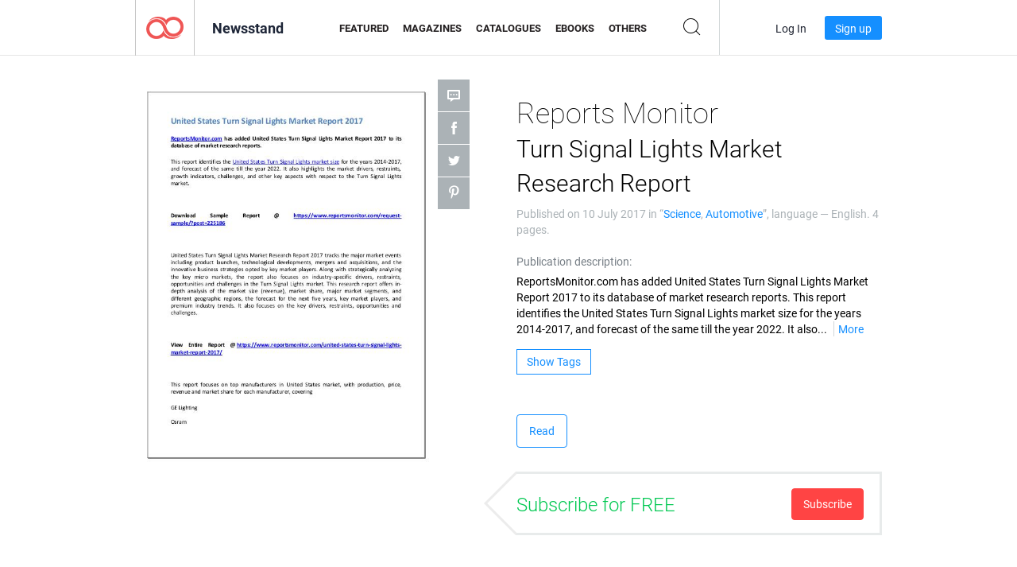

--- FILE ---
content_type: text/html; charset=UTF-8
request_url: https://app.joomag.com/Frontend/WebService/magazines.json.php?isAjax=true&feed=back_issues&set_id=676271&not_include_issue_uid=0930804001499692066&offset=0&limit=4
body_size: 579
content:
{"items":[{"uid":"0232394001519649313","title":"Reports Monitor Global Rolled Glass market","cover":"https:\/\/s11cdn.joomag.com\/res_mag\/0\/548\/548582\/1467513\/thumbs\/35263324.jpg?1558099745","volume":"Global Rolled Glass market","category":"Science","url":"https:\/\/viewer.joomag.com\/reports-monitor-global-rolled-glass-market\/0232394001519649313","infoPage":"https:\/\/newsstand.joomag.com\/en\/reports-monitor-global-rolled-glass-market\/0232394001519649313","categoryPage":"https:\/\/newsstand.joomag.com\/en\/\/science-and-tech\/science","magInfo":"https:\/\/newsstand.joomag.com\/en\/reports-monitor-global-rolled-glass-market\/0232394001519649313","width":595,"height":842,"showAdultOverlay":0},{"uid":"0245344001519645032","title":"Reports Monitor China Automotive LiDAR Sensors market","cover":"https:\/\/s11cdn.joomag.com\/res_mag\/0\/548\/548582\/1467411\/thumbs\/35261525.jpg?1558099745","volume":"China Automotive LiDAR Sensors market","category":"Science","url":"https:\/\/viewer.joomag.com\/reports-monitor-china-automotive-lidar-sensors-market\/0245344001519645032","infoPage":"https:\/\/newsstand.joomag.com\/en\/reports-monitor-china-automotive-lidar-sensors-market\/0245344001519645032","categoryPage":"https:\/\/newsstand.joomag.com\/en\/\/science-and-tech\/science","magInfo":"https:\/\/newsstand.joomag.com\/en\/reports-monitor-china-automotive-lidar-sensors-market\/0245344001519645032","width":595,"height":842,"showAdultOverlay":0},{"uid":"0871577001517204242","title":"Reports Monitor Global Liquid Biopsy Market Share Analysis","cover":"https:\/\/s11cdn.joomag.com\/res_mag\/0\/548\/548582\/1437535\/thumbs\/34588455.jpg?1558099707","volume":"Global Liquid Biopsy Market Share Analysis","category":"Science","url":"https:\/\/viewer.joomag.com\/reports-monitor-global-liquid-biopsy-market-share-analysis\/0871577001517204242","infoPage":"https:\/\/newsstand.joomag.com\/en\/reports-monitor-global-liquid-biopsy-market-share-analysis\/0871577001517204242","categoryPage":"https:\/\/newsstand.joomag.com\/en\/\/science-and-tech\/science","magInfo":"https:\/\/newsstand.joomag.com\/en\/reports-monitor-global-liquid-biopsy-market-share-analysis\/0871577001517204242","width":595,"height":842,"showAdultOverlay":0},{"uid":"0657752001516871077","title":"Reports Monitor Healthcare Blockchain Technology Market Analysis","cover":"https:\/\/s11cdn.joomag.com\/res_mag\/0\/548\/548582\/1434523\/thumbs\/34509412.jpg?1558099703","volume":"Healthcare Blockchain Technology Market Analysis","category":"Science","url":"https:\/\/viewer.joomag.com\/reports-monitor-healthcare-blockchain-technology-market-analysis\/0657752001516871077","infoPage":"https:\/\/newsstand.joomag.com\/en\/reports-monitor-healthcare-blockchain-technology-market-analysis\/0657752001516871077","categoryPage":"https:\/\/newsstand.joomag.com\/en\/\/science-and-tech\/science","magInfo":"https:\/\/newsstand.joomag.com\/en\/reports-monitor-healthcare-blockchain-technology-market-analysis\/0657752001516871077","width":595,"height":842,"showAdultOverlay":0}],"total":345}

--- FILE ---
content_type: text/html; charset=UTF-8
request_url: https://app.joomag.com/Frontend/WebService/magazines.json.php?isAjax=true&offset=0&limit=15&feed=related_magazines&issue_uid=0930804001499692066
body_size: 1922
content:
{"items":[{"uid":"0033026001635180261","title":"","volume":"Spotlight on Caribbean Climate - Volume 1, Issue 1","category":"Science","width":"612","height":"791","accountID":"1885874","adultContent":false,"cover":"https:\/\/s9cdn.joomag.com\/res_mag\/1\/1885\/1885874\/2571576\/thumbs\/62289927.jpg?1635181009","url":"https:\/\/viewer.joomag.com\/spotlight-on-caribbean-climate-volume-1-issue-1\/0033026001635180261","infoPage":"https:\/\/newsstand.joomag.com\/en\/spotlight-on-caribbean-climate-volume-1-issue-1\/0033026001635180261","categoryPage":"https:\/\/newsstand.joomag.com\/en\/\/science-and-tech\/science","magInfo":"https:\/\/newsstand.joomag.com\/en\/spotlight-on-caribbean-climate-volume-1-issue-1\/0033026001635180261","showAdultOverlay":0},{"uid":"0797624001627331412","title":"Grassroots","volume":"Vol 21 No 2","category":"Science","width":"595","height":"841","accountID":"439481","adultContent":false,"cover":"https:\/\/s9cdn.joomag.com\/res_mag\/0\/439\/439481\/2522188\/thumbs\/61024076.jpg?1635930307","url":"https:\/\/viewer.joomag.com\/grassroots-vol-21-no-2\/0797624001627331412","infoPage":"https:\/\/newsstand.joomag.com\/en\/grassroots-vol-21-no-2\/0797624001627331412","categoryPage":"https:\/\/newsstand.joomag.com\/en\/magazines\/science-and-tech\/science","magInfo":"https:\/\/newsstand.joomag.com\/en\/grassroots-vol-21-no-2\/0797624001627331412","showAdultOverlay":0},{"uid":"0019271001567991116","title":"Quatrolhos - a revista de matem\u00e1tica mais querida do Brasil","volume":"Volume 1","category":"Science","width":"595","height":"842","accountID":"1243583","adultContent":false,"cover":"https:\/\/s9cdn.joomag.com\/res_mag\/1\/1243\/1243583\/2000562\/thumbs\/48600265.jpg?1568012850","url":"https:\/\/viewer.joomag.com\/quatrolhos-a-revista-de-matem\u00e1tica-mais-querida-do-brasil-volume-1\/0019271001567991116","infoPage":"https:\/\/newsstand.joomag.com\/en\/quatrolhos-a-revista-de-matem\u00e1tica-mais-querida-do-brasil-volume-1\/0019271001567991116","categoryPage":"https:\/\/newsstand.joomag.com\/en\/others\/science-and-tech\/science","magInfo":"https:\/\/newsstand.joomag.com\/en\/quatrolhos-a-revista-de-matem\u00e1tica-mais-querida-do-brasil-volume-1\/0019271001567991116","showAdultOverlay":0},{"uid":"0115821001567513014","title":"Revista Eletr\u00f4nica IEPFAD","volume":"Revista Eletr\u00f4nica IEPFAD - Ed.8 _ago.2019","category":"Science","width":"595","height":"841","accountID":"1220451","adultContent":false,"cover":"https:\/\/s9cdn.joomag.com\/res_mag\/1\/1220\/1220451\/1996114\/thumbs\/48491351.jpg?1567754956","url":"https:\/\/viewer.joomag.com\/revista-eletr\u00f4nica-iepfad-revista-eletr\u00f4nica-iepfad-ed8-ago2019\/0115821001567513014","infoPage":"https:\/\/newsstand.joomag.com\/en\/revista-eletr\u00f4nica-iepfad-revista-eletr\u00f4nica-iepfad-ed8-ago2019\/0115821001567513014","categoryPage":"https:\/\/newsstand.joomag.com\/en\/magazines\/science-and-tech\/science","magInfo":"https:\/\/newsstand.joomag.com\/en\/revista-eletr\u00f4nica-iepfad-revista-eletr\u00f4nica-iepfad-ed8-ago2019\/0115821001567513014","showAdultOverlay":0},{"uid":"0452646001563960591","title":"Chemical & Materials Trending","volume":"Solvents Market","category":"Science","width":"960","height":"540","accountID":"1103110","adultContent":false,"cover":"https:\/\/s9cdn.joomag.com\/res_mag\/1\/1103\/1103110\/1960722\/thumbs\/47564784.jpg?1563960740","url":"https:\/\/viewer.joomag.com\/chemical-materials-trending-solvents-market\/0452646001563960591","infoPage":"https:\/\/newsstand.joomag.com\/en\/chemical-materials-trending-solvents-market\/0452646001563960591","categoryPage":"https:\/\/newsstand.joomag.com\/en\/\/science-and-tech\/science","magInfo":"https:\/\/newsstand.joomag.com\/en\/chemical-materials-trending-solvents-market\/0452646001563960591","showAdultOverlay":0},{"uid":"0239080001560233322","title":"Chemical & Materials Trending","volume":"Wood Preservative Market","category":"Science","width":"960","height":"540","accountID":"1103110","adultContent":false,"cover":"https:\/\/s9cdn.joomag.com\/res_mag\/1\/1103\/1103110\/1916754\/thumbs\/46510088.jpg?1560233374","url":"https:\/\/viewer.joomag.com\/chemical-materials-trending-wood-preservative-market\/0239080001560233322","infoPage":"https:\/\/newsstand.joomag.com\/en\/chemical-materials-trending-wood-preservative-market\/0239080001560233322","categoryPage":"https:\/\/newsstand.joomag.com\/en\/\/science-and-tech\/science","magInfo":"https:\/\/newsstand.joomag.com\/en\/chemical-materials-trending-wood-preservative-market\/0239080001560233322","showAdultOverlay":0},{"uid":"0834831001559286382","title":"What is Econet | Application of Econet in Industry | Best in Class En","volume":"Econet","category":"Science","width":"595","height":"841","accountID":"1168359","adultContent":false,"cover":"https:\/\/s9cdn.joomag.com\/res_mag\/1\/1168\/1168359\/1907226\/thumbs\/46249079.jpg?1559286444","url":"https:\/\/viewer.joomag.com\/what-is-econet-application-of-econet-in-industry-best-in-class-en-econet\/0834831001559286382","infoPage":"https:\/\/newsstand.joomag.com\/en\/what-is-econet-application-of-econet-in-industry-best-in-class-en-econet\/0834831001559286382","categoryPage":"https:\/\/newsstand.joomag.com\/en\/e-books\/science-and-tech\/science","magInfo":"https:\/\/newsstand.joomag.com\/en\/what-is-econet-application-of-econet-in-industry-best-in-class-en-econet\/0834831001559286382","showAdultOverlay":0},{"uid":"0093687001558216647","title":"Articulo Alimentos","volume":"composici\u00f3n nutricional","category":"Science","width":"595","height":"841","accountID":"1170935","adultContent":false,"cover":"https:\/\/s9cdn.joomag.com\/res_mag\/1\/1170\/1170935\/1892038\/thumbs\/45901297.jpg?1558651554","url":"https:\/\/viewer.joomag.com\/articulo-alimentos-composici\u00f3n-nutricional\/0093687001558216647","infoPage":"https:\/\/newsstand.joomag.com\/en\/articulo-alimentos-composici\u00f3n-nutricional\/0093687001558216647","categoryPage":"https:\/\/newsstand.joomag.com\/en\/others\/science-and-tech\/science","magInfo":"https:\/\/newsstand.joomag.com\/en\/articulo-alimentos-composici\u00f3n-nutricional\/0093687001558216647","showAdultOverlay":0},{"uid":"0598397001563666144","title":"Alimentos Transg\u00e9nicos","volume":"I","category":"Science","width":"595","height":"841","accountID":"854666","adultContent":false,"cover":"https:\/\/s8cdn.joomag.com\/res_mag\/0\/854\/854666\/1956575\/thumbs\/47489104.jpg?1566535553","url":"https:\/\/viewer.joomag.com\/alimentos-transg\u00e9nicos-i\/0598397001563666144","infoPage":"https:\/\/newsstand.joomag.com\/en\/alimentos-transg\u00e9nicos-i\/0598397001563666144","categoryPage":"https:\/\/newsstand.joomag.com\/en\/magazines\/science-and-tech\/science","magInfo":"https:\/\/newsstand.joomag.com\/en\/alimentos-transg\u00e9nicos-i\/0598397001563666144","showAdultOverlay":0},{"uid":"0570474001562812885","title":"PUSAT SUPPLIER, CALL 0817-9659-287, Selang Alat Berat Beko","volume":"Macam Macam Selang Hidrolik Alat Berat","category":"Science","width":"960","height":"540","accountID":"1206609","adultContent":false,"cover":"https:\/\/s9cdn.joomag.com\/res_mag\/1\/1206\/1206609\/1947716\/thumbs\/47267562.jpg?1562835096","url":"https:\/\/viewer.joomag.com\/pusat-supplier-call-0817-9659-287-selang-alat-berat-beko-macam-macam-selang-hidrolik-alat-berat\/0570474001562812885","infoPage":"https:\/\/newsstand.joomag.com\/en\/pusat-supplier-call-0817-9659-287-selang-alat-berat-beko-macam-macam-selang-hidrolik-alat-berat\/0570474001562812885","categoryPage":"https:\/\/newsstand.joomag.com\/en\/others\/science-and-tech\/science","magInfo":"https:\/\/newsstand.joomag.com\/en\/pusat-supplier-call-0817-9659-287-selang-alat-berat-beko-macam-macam-selang-hidrolik-alat-berat\/0570474001562812885","showAdultOverlay":0},{"uid":"0869988001561530072","title":"Chemical & Materials Trending","volume":"Polyurethane Coating Market","category":"Science","width":"960","height":"540","accountID":"1103110","adultContent":false,"cover":"https:\/\/s9cdn.joomag.com\/res_mag\/1\/1103\/1103110\/1930785\/thumbs\/46856846.jpg?1561530101","url":"https:\/\/viewer.joomag.com\/chemical-materials-trending-polyurethane-coating-market\/0869988001561530072","infoPage":"https:\/\/newsstand.joomag.com\/en\/chemical-materials-trending-polyurethane-coating-market\/0869988001561530072","categoryPage":"https:\/\/newsstand.joomag.com\/en\/\/science-and-tech\/science","magInfo":"https:\/\/newsstand.joomag.com\/en\/chemical-materials-trending-polyurethane-coating-market\/0869988001561530072","showAdultOverlay":0},{"uid":"0509183001561443682","title":"Chemical & Materials Trending","volume":"Welding Gas or Shielding Gas Market","category":"Science","width":"960","height":"540","accountID":"1103110","adultContent":false,"cover":"https:\/\/s9cdn.joomag.com\/res_mag\/1\/1103\/1103110\/1929555\/thumbs\/46829082.jpg?1561443707","url":"https:\/\/viewer.joomag.com\/chemical-materials-trending-welding-gas-or-shielding-gas-market\/0509183001561443682","infoPage":"https:\/\/newsstand.joomag.com\/en\/chemical-materials-trending-welding-gas-or-shielding-gas-market\/0509183001561443682","categoryPage":"https:\/\/newsstand.joomag.com\/en\/\/science-and-tech\/science","magInfo":"https:\/\/newsstand.joomag.com\/en\/chemical-materials-trending-welding-gas-or-shielding-gas-market\/0509183001561443682","showAdultOverlay":0},{"uid":"0096333001560495692","title":"Chemical & Materials Trending","volume":"Pigment Dispersions Market","category":"Science","width":"960","height":"540","accountID":"1103110","adultContent":false,"cover":"https:\/\/s9cdn.joomag.com\/res_mag\/1\/1103\/1103110\/1920326\/thumbs\/46598295.jpg?1560495714","url":"https:\/\/viewer.joomag.com\/chemical-materials-trending-pigment-dispersions-market\/0096333001560495692","infoPage":"https:\/\/newsstand.joomag.com\/en\/chemical-materials-trending-pigment-dispersions-market\/0096333001560495692","categoryPage":"https:\/\/newsstand.joomag.com\/en\/\/science-and-tech\/science","magInfo":"https:\/\/newsstand.joomag.com\/en\/chemical-materials-trending-pigment-dispersions-market\/0096333001560495692","showAdultOverlay":0},{"uid":"0764298001557531461","title":"XIV EDICION","volume":"CONFRONTACIONES 14","category":"Science","width":"612","height":"792","accountID":"41247","adultContent":false,"cover":"https:\/\/s8cdn.joomag.com\/res_mag\/0\/41\/41247\/1884595\/thumbs\/45726672.jpg?1558100342","url":"https:\/\/viewer.joomag.com\/xiv-edicion-confrontaciones-14\/0764298001557531461","infoPage":"https:\/\/newsstand.joomag.com\/en\/xiv-edicion-confrontaciones-14\/0764298001557531461","categoryPage":"https:\/\/newsstand.joomag.com\/en\/others\/science-and-tech\/science","magInfo":"https:\/\/newsstand.joomag.com\/en\/xiv-edicion-confrontaciones-14\/0764298001557531461","showAdultOverlay":0},{"uid":"0647661001557812632","title":"Chemical & Materials Trending","volume":"Polymethyl Methacrylate (PMMA) Market","category":"Science","width":"960","height":"540","accountID":"1103110","adultContent":false,"cover":"https:\/\/s9cdn.joomag.com\/res_mag\/1\/1103\/1103110\/1886748\/thumbs\/45780837.jpg?1558100347","url":"https:\/\/viewer.joomag.com\/chemical-materials-trending-polymethyl-methacrylate-pmma-market\/0647661001557812632","infoPage":"https:\/\/newsstand.joomag.com\/en\/chemical-materials-trending-polymethyl-methacrylate-pmma-market\/0647661001557812632","categoryPage":"https:\/\/newsstand.joomag.com\/en\/\/science-and-tech\/science","magInfo":"https:\/\/newsstand.joomag.com\/en\/chemical-materials-trending-polymethyl-methacrylate-pmma-market\/0647661001557812632","showAdultOverlay":0}],"total":5946}